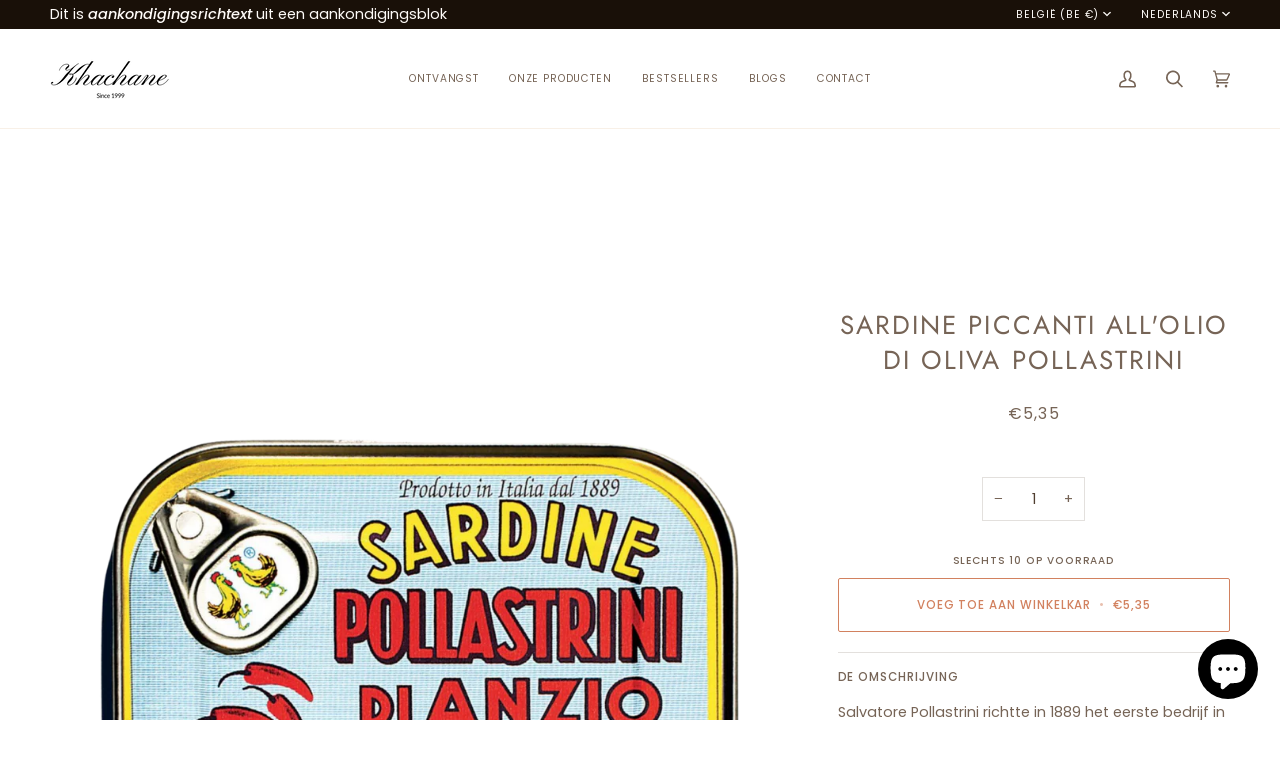

--- FILE ---
content_type: text/css
request_url: https://khachane.be/cdn/shop/t/14/assets/font-settings.css?v=80358578057399615751759344291
body_size: 359
content:
@font-face{font-family:Jost;font-weight:400;font-style:normal;font-display:swap;src:url(//khachane.be/cdn/fonts/jost/jost_n4.d47a1b6347ce4a4c9f437608011273009d91f2b7.woff2?h1=a2hhY2hhbmUuYmU&h2=a2hhY2hhbmUuYWNjb3VudC5teXNob3BpZnkuY29t&h3=YWNjb3VudC5raGFjaGFuZS5iZQ&hmac=567c3ac9b3e26bdada1ad3eaf317d280c4a66e546a2ca79c54c35caa5cac5738) format("woff2"),url(//khachane.be/cdn/fonts/jost/jost_n4.791c46290e672b3f85c3d1c651ef2efa3819eadd.woff?h1=a2hhY2hhbmUuYmU&h2=a2hhY2hhbmUuYWNjb3VudC5teXNob3BpZnkuY29t&h3=YWNjb3VudC5raGFjaGFuZS5iZQ&hmac=a1d41a361e8bb5e27b601c97d0d3e76b575161073f2d44d7a78ffd201de84d88) format("woff")}@font-face{font-family:Poppins;font-weight:400;font-style:normal;font-display:swap;src:url(//khachane.be/cdn/fonts/poppins/poppins_n4.0ba78fa5af9b0e1a374041b3ceaadf0a43b41362.woff2?h1=a2hhY2hhbmUuYmU&h2=a2hhY2hhbmUuYWNjb3VudC5teXNob3BpZnkuY29t&h3=YWNjb3VudC5raGFjaGFuZS5iZQ&hmac=e5b33cb50f1e66318df81991a55e52f9099f0afb2515d085f7267f79745cb0c0) format("woff2"),url(//khachane.be/cdn/fonts/poppins/poppins_n4.214741a72ff2596839fc9760ee7a770386cf16ca.woff?h1=a2hhY2hhbmUuYmU&h2=a2hhY2hhbmUuYWNjb3VudC5teXNob3BpZnkuY29t&h3=YWNjb3VudC5raGFjaGFuZS5iZQ&hmac=83b1220fe8c19387a32d7cd1969bcfbf4781008a7736f81e63dc736c15e0906e) format("woff")}@font-face{font-family:Poppins;font-weight:400;font-style:normal;font-display:swap;src:url(//khachane.be/cdn/fonts/poppins/poppins_n4.0ba78fa5af9b0e1a374041b3ceaadf0a43b41362.woff2?h1=a2hhY2hhbmUuYmU&h2=a2hhY2hhbmUuYWNjb3VudC5teXNob3BpZnkuY29t&h3=YWNjb3VudC5raGFjaGFuZS5iZQ&hmac=e5b33cb50f1e66318df81991a55e52f9099f0afb2515d085f7267f79745cb0c0) format("woff2"),url(//khachane.be/cdn/fonts/poppins/poppins_n4.214741a72ff2596839fc9760ee7a770386cf16ca.woff?h1=a2hhY2hhbmUuYmU&h2=a2hhY2hhbmUuYWNjb3VudC5teXNob3BpZnkuY29t&h3=YWNjb3VudC5raGFjaGFuZS5iZQ&hmac=83b1220fe8c19387a32d7cd1969bcfbf4781008a7736f81e63dc736c15e0906e) format("woff")}@font-face{font-family:Jost;font-weight:500;font-style:normal;font-display:swap;src:url(//khachane.be/cdn/fonts/jost/jost_n5.7c8497861ffd15f4e1284cd221f14658b0e95d61.woff2?h1=a2hhY2hhbmUuYmU&h2=a2hhY2hhbmUuYWNjb3VudC5teXNob3BpZnkuY29t&h3=YWNjb3VudC5raGFjaGFuZS5iZQ&hmac=2dd7fb22a95df2d4858c4392c5484945f364c9bc569ef91881a2244f5e277155) format("woff2"),url(//khachane.be/cdn/fonts/jost/jost_n5.fb6a06896db583cc2df5ba1b30d9c04383119dd9.woff?h1=a2hhY2hhbmUuYmU&h2=a2hhY2hhbmUuYWNjb3VudC5teXNob3BpZnkuY29t&h3=YWNjb3VudC5raGFjaGFuZS5iZQ&hmac=2bd01241fca80381d5cbff0d338dc7c4d039920c95cf27cc298e6461828901ed) format("woff")}@font-face{font-family:Poppins;font-weight:500;font-style:normal;font-display:swap;src:url(//khachane.be/cdn/fonts/poppins/poppins_n5.ad5b4b72b59a00358afc706450c864c3c8323842.woff2?h1=a2hhY2hhbmUuYmU&h2=a2hhY2hhbmUuYWNjb3VudC5teXNob3BpZnkuY29t&h3=YWNjb3VudC5raGFjaGFuZS5iZQ&hmac=cfc061b58bdce790208edc56eaea715c956d2343a1ad977c9bd392d90de62f7e) format("woff2"),url(//khachane.be/cdn/fonts/poppins/poppins_n5.33757fdf985af2d24b32fcd84c9a09224d4b2c39.woff?h1=a2hhY2hhbmUuYmU&h2=a2hhY2hhbmUuYWNjb3VudC5teXNob3BpZnkuY29t&h3=YWNjb3VudC5raGFjaGFuZS5iZQ&hmac=f45199b57b3e8aa761fed3466d9942e14d069ef499d25a410a91d78d1b5df2a5) format("woff")}@font-face{font-family:Poppins;font-weight:500;font-style:normal;font-display:swap;src:url(//khachane.be/cdn/fonts/poppins/poppins_n5.ad5b4b72b59a00358afc706450c864c3c8323842.woff2?h1=a2hhY2hhbmUuYmU&h2=a2hhY2hhbmUuYWNjb3VudC5teXNob3BpZnkuY29t&h3=YWNjb3VudC5raGFjaGFuZS5iZQ&hmac=cfc061b58bdce790208edc56eaea715c956d2343a1ad977c9bd392d90de62f7e) format("woff2"),url(//khachane.be/cdn/fonts/poppins/poppins_n5.33757fdf985af2d24b32fcd84c9a09224d4b2c39.woff?h1=a2hhY2hhbmUuYmU&h2=a2hhY2hhbmUuYWNjb3VudC5teXNob3BpZnkuY29t&h3=YWNjb3VudC5raGFjaGFuZS5iZQ&hmac=f45199b57b3e8aa761fed3466d9942e14d069ef499d25a410a91d78d1b5df2a5) format("woff")}@font-face{font-family:Poppins;font-weight:400;font-style:italic;font-display:swap;src:url(//khachane.be/cdn/fonts/poppins/poppins_i4.846ad1e22474f856bd6b81ba4585a60799a9f5d2.woff2?h1=a2hhY2hhbmUuYmU&h2=a2hhY2hhbmUuYWNjb3VudC5teXNob3BpZnkuY29t&h3=YWNjb3VudC5raGFjaGFuZS5iZQ&hmac=89032450ec83eb3a9aa5456e08f468c57e5ef0259faa9ae6ff67b42b2b475912) format("woff2"),url(//khachane.be/cdn/fonts/poppins/poppins_i4.56b43284e8b52fc64c1fd271f289a39e8477e9ec.woff?h1=a2hhY2hhbmUuYmU&h2=a2hhY2hhbmUuYWNjb3VudC5teXNob3BpZnkuY29t&h3=YWNjb3VudC5raGFjaGFuZS5iZQ&hmac=0ff54385bbea7979fe539715448c9f86715e6af03e92421a0356daaccdb6bd59) format("woff")}@font-face{font-family:Poppins;font-weight:500;font-style:italic;font-display:swap;src:url(//khachane.be/cdn/fonts/poppins/poppins_i5.6acfce842c096080e34792078ef3cb7c3aad24d4.woff2?h1=a2hhY2hhbmUuYmU&h2=a2hhY2hhbmUuYWNjb3VudC5teXNob3BpZnkuY29t&h3=YWNjb3VudC5raGFjaGFuZS5iZQ&hmac=d288f0025bbb9699daa27dc4b507b610e27686c149ceb77e2b3d804cc3e273f0) format("woff2"),url(//khachane.be/cdn/fonts/poppins/poppins_i5.a49113e4fe0ad7fd7716bd237f1602cbec299b3c.woff?h1=a2hhY2hhbmUuYmU&h2=a2hhY2hhbmUuYWNjb3VudC5teXNob3BpZnkuY29t&h3=YWNjb3VudC5raGFjaGFuZS5iZQ&hmac=fc851c9ca439f15aec0ee04f4c1fb698665bd824bed2487aa415330a57f589bb) format("woff")}
/*# sourceMappingURL=/cdn/shop/t/14/assets/font-settings.css.map?v=80358578057399615751759344291 */
